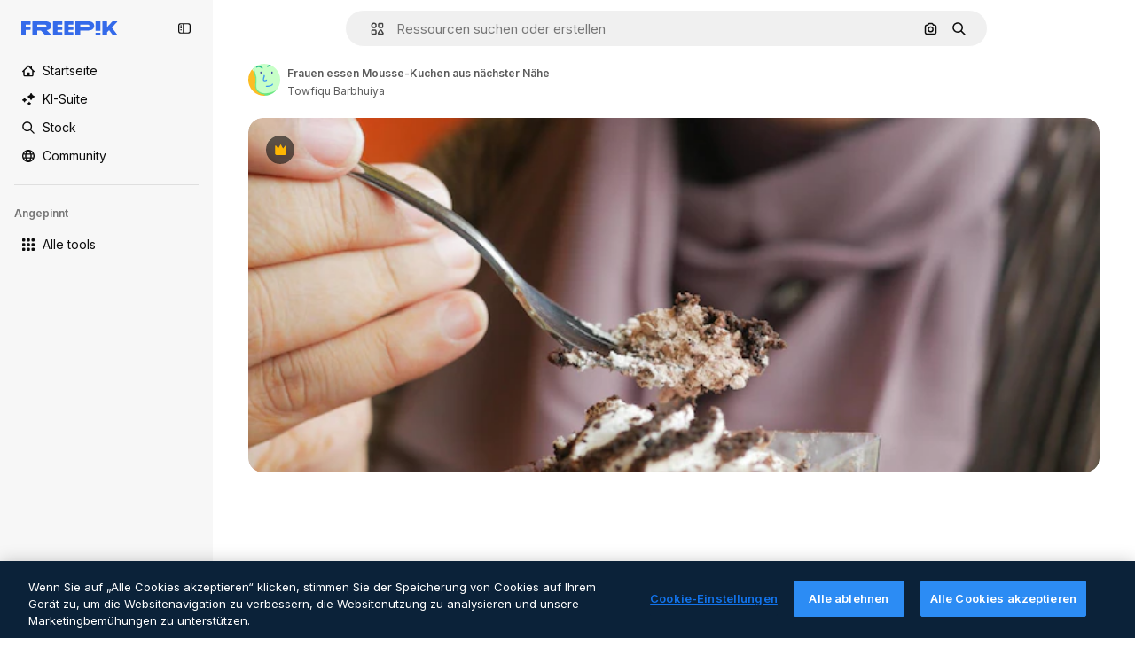

--- FILE ---
content_type: text/javascript
request_url: https://static.cdnpk.net/_next/static/chunks/9524-b095450dd8469e9a.js
body_size: 8967
content:
!function(){try{var e="undefined"!=typeof window?window:"undefined"!=typeof global?global:"undefined"!=typeof self?self:{},t=(new e.Error).stack;t&&(e._sentryDebugIds=e._sentryDebugIds||{},e._sentryDebugIds[t]="f535e819-ae90-4b82-97d7-d2524e1e70ed",e._sentryDebugIdIdentifier="sentry-dbid-f535e819-ae90-4b82-97d7-d2524e1e70ed")}catch(e){}}();"use strict";(self.webpackChunk_N_E=self.webpackChunk_N_E||[]).push([[9524],{14639:function(e,t,r){r.d(t,{W:function(){return h}});var n=r(97458),i=r(86101),l=r(23113),a=r(79235),s=r(9249),o=r(10893),c=r(17722),u=r(30569),d=r(35103);let h=e=>{let{onDownload:t,isDownloading:r,premium:h,className:m,iconSize:f}=e,{t:p}=(0,o.$G)(["detailCommon","common"]),x=(0,l.a)("lg"),b=(0,a.nD)(),v=(0,d.O)(h),g=(0,n.jsx)(u.K,{iconName:"download",onClick:t,dataCy:"download-thumbnail",disabled:!!v||r,loading:r,className:m,iconSize:f,children:(0,n.jsx)(s.T,{children:p("detailCommon:download")})});return x?v?(0,n.jsx)(c.B,{blockStatus:v,container:b.current,children:g}):(0,n.jsx)(i.u,{side:"left",trigger:(0,n.jsx)("div",{children:g}),triggerAsChild:!0,hideOnLeaveHover:!0,container:b.current,children:p("detailCommon:download")}):g}},99798:function(e,t,r){r.d(t,{c:function(){return g},l:function(){return I}});var n=r(97458),i=r(52983),l=r(30569),a=r(18666),s=r(90715),o=r(36244),c=r(95733),u=r(47778),d=r(25287),h=r(80031),m=r(7182),f=r(70909),p=r(57548),x=r(12805),b=r(11031),v=r(14639);let g=(0,i.forwardRef)((e,t)=>{let{type:r="photo",id:i,name:g,author:j,onDownload:w,isDownloading:y,media:k,width:N,height:_,calculating:C,children:T,isEditableInWepik:R,isEditableInMockup:I,premium:E,isDownloadEnabled:G,isAIGenerated:S,thumbnailRef:$,detailLink:A,position:D,isModal:z,fromView:O}=e,B=R||I,L=(0,s.n)({type:r,isEditableInMockup:I,isEditableInWepik:R,authorId:j.id}),M=(0,x.U)(r,B),W=(0,x._)(),J=(0,c.E)(),U=(0,o.G)(),Z={width:N,height:_,url:k},H={id:i,name:g,author:j,premium:E,isAIGenerated:S,preview:Z,type:r,url:A};return(0,n.jsxs)("aside",{className:b.YS({calculating:C}),ref:t,children:[G&&(0,n.jsx)(v.W,{onDownload:w,isDownloading:y,premium:E}),L&&!M&&(0,n.jsxs)(u.$,{thumbnailRef:$,children:[(0,n.jsx)(f.B,{resourceId:i,resourceUrl:A,position:D,isModal:z,fromView:O,previewUrl:k,isPremium:E}),(0,n.jsx)(h.s,{resource:H}),(0,n.jsx)(p.l,{resource:H}),(0,n.jsx)(d.r,{resource:H})]}),M&&!J&&(0,n.jsx)(m.l,{premium:E,id:i,urlEditor:W(i,R)}),T,J&&i!==U&&(0,n.jsx)(a.B,{id:i,name:g,preview:Z,inThumbnail:!0,showLabel:!1,type:r,tooltipProps:{side:"left"},as:l.K})]})});var j=r(86101),w=r(23113),y=r(47092),k=r(770),N=r(9249),_=r(83910),C=r(18503),T=r(10893),R=r(26013);let I=e=>{let{onShowModal:t,isCollapsed:r,resourceType:i}=e,{t:l}=(0,T.$G)("common"),a=(0,w.a)("lg"),s="icon"===i?b.Mw:R.aD,o=(0,n.jsxs)("button",{className:(0,C.m)("$cursor-pointer",r?R.tw:s),onClick:t,"data-cy":"delete-resource-collection-thumbnail",children:[(0,n.jsx)(N.T,{children:l("remove")}),(0,n.jsx)(k.J,{as:_.Z,size:"base"}),r&&l("remove")]});return a?(0,n.jsx)(j.u,{side:"left",trigger:o,triggerAsChild:!1,hideOnLeaveHover:!0,children:l("remove")}):r?(0,n.jsx)(y.ck,{asChild:!0,children:o}):o}},47778:function(e,t,r){r.d(t,{$:function(){return f}});var n=r(97458),i=r(86101),l=r(19974),a=r(770),s=r(44022),o=r(9249),c=r(27488),u=r(10893),d=r(52983),h=r(1070),m=r(26013);let f=e=>{let{thumbnailRef:t,children:r}=e,{t:f}=(0,u.$G)("detailCommon"),[p,x]=(0,d.useState)(!1),b=e=>{x(e)};return(0,h.h)({containerRef:t,isOpen:p,onClose:()=>b(!1)}),(0,n.jsxs)(l.fC,{modal:!1,open:p,onOpenChange:b,children:[(0,n.jsx)(l.xz,{asChild:!0,children:(0,n.jsx)("div",{children:(0,n.jsx)(i.u,{trigger:(0,n.jsx)(s.h,{className:"hover:enabled:bg-surface-3",icon:(0,n.jsx)(a.J,{as:c.Z,size:"base"}),shape:"rounded",variant:"default","data-cy":"thumbnail-menu-ai-tools-trigger",children:(0,n.jsx)(o.T,{children:f("editWithAI")})}),side:"left",hideOnLeaveHover:!0,className:p?"hidden":void 0,children:f("editWithAI")})})}),(0,n.jsx)(l.h_,{container:t.current,children:(0,n.jsxs)(l.VY,{className:m.Nb,side:"left",align:"start",children:[r,(0,n.jsx)(l.Eh,{className:m.xr})]})})]})}},25287:function(e,t,r){r.d(t,{r:function(){return h}});var n=r(97458),i=r(2200),l=r(770),a=r(30088),s=r(10893),o=r(17722),c=r(99122),u=r(24769),d=r(26013);let h=e=>{let{resource:t}=e,{t:r}=(0,s.$G)("editTools"),h=(0,u.o)({tool:{name:"assistant"},resource:t}),{blockStatus:m}=(0,c.j)("assistant",t.premium),f=(0,i.n)();return(0,n.jsx)(o.B,{blockStatus:m,container:f.current,children:(0,n.jsxs)("button",{className:d.tw,onClick:()=>h(),disabled:!!m,"data-cy":"thumbnail-menu-assistant",children:[(0,n.jsx)(l.J,{as:a.Z,size:"sm"}),(0,n.jsx)("span",{children:r("assistant.nameE")})]})})}},80031:function(e,t,r){r.d(t,{s:function(){return h}});var n=r(97458),i=r(2200),l=r(770),a=r(27488),s=r(10893),o=r(17722),c=r(99122),u=r(24769),d=r(26013);let h=e=>{let{resource:t}=e,{t:r}=(0,s.$G)("editTools"),h=(0,u.o)({tool:{name:"imageEditor"},resource:t}),{blockStatus:m}=(0,c.j)("imageEditor",t.premium),f=(0,i.n)();return(0,n.jsx)(o.B,{blockStatus:m,container:f.current,children:(0,n.jsxs)("button",{className:d.tw,onClick:()=>h(),disabled:!!m,"data-cy":"thumbnail-menu-edit-with-ai",children:[(0,n.jsx)(l.J,{as:a.Z,size:"sm"}),(0,n.jsx)("span",{children:r("imageEditor.nameC")})]})})}},7182:function(e,t,r){r.d(t,{l:function(){return h}});var n=r(97458),i=r(86101),l=r(23113),a=r(770),s=r(9249),o=r(11569),c=r(10893),u=r(26013),d=r(78571);let h=e=>{let{id:t,premium:r,urlEditor:h}=e,{t:m}=(0,c.$G)("common"),f=(0,l.a)("lg"),p=(0,d.Z)(t,r,h),x=(0,n.jsxs)("button",{className:u.aD,onClick:p,"data-cy":"edit-online-thumbnail",children:[(0,n.jsx)(s.T,{children:m("editOnline")}),(0,n.jsx)(a.J,{as:o.Z,size:"base"})]});return f?(0,n.jsx)(i.u,{side:"left",trigger:x,triggerAsChild:!0,hideOnLeaveHover:!0,children:m("editOnline")}):x}},70909:function(e,t,r){r.d(t,{B:function(){return f}});var n=r(97458),i=r(79235),l=r(41937),a=r(90312),s=r(770),o=r(9382),c=r(10893),u=r(17722),d=r(30900),h=r(35103),m=r(26013);let f=e=>{let{resourceId:t,resourceUrl:r,previewUrl:f,position:p,fromView:x,isModal:b,isPremium:v}=e,{t:g}=(0,c.$G)("editTools"),j=(0,l.I)(),{setLoginCookies:w,signUpUrl:y}=(0,a.e)(),k=(0,h.O)(v),N=(0,i.nD)(),_=(0,d._)({resourceId:t,resourceUrl:r,previewUrl:f,isModal:b,position:p,fromView:x,action:"remove-background"});return(0,n.jsx)(u.B,{blockStatus:k,container:N.current,children:(0,n.jsxs)("button",{type:"button",onClick:e=>{if(j){e.preventDefault(),w(),window.location.href=y;return}if(k){e.preventDefault();return}_.onClick(e)},className:m.tw,"data-cy":"menu-remove-background",disabled:!!k,children:[(0,n.jsx)(s.J,{as:o.Z,size:"sm"}),(0,n.jsx)("span",{children:g("removeBackground.nameE")})]})})}},57548:function(e,t,r){r.d(t,{l:function(){return h}});var n=r(97458),i=r(2200),l=r(770),a=r(14335),s=r(10893),o=r(17722),c=r(99122),u=r(24769),d=r(26013);let h=e=>{let{resource:t}=e,{t:r}=(0,s.$G)("editTools"),h=(0,u.o)({tool:{name:"styleReference"},resource:t}),{blockStatus:m}=(0,c.j)("styleReference",t.premium),f=(0,i.n)();return(0,n.jsx)(o.B,{blockStatus:m,container:f.current,children:(0,n.jsxs)("button",{className:d.tw,onClick:()=>h(),disabled:!!m,"data-cy":"thumbnail-menu-style-reference",children:[(0,n.jsx)(l.J,{as:a.Z,size:"sm"}),(0,n.jsx)("span",{children:r("styleReference.name")})]})})}},78571:function(e,t,r){r.d(t,{Z:function(){return o}});var n=r(27793),i=r(91394),l=r(25983),a=r(24278),s=r(35576);let o=(e,t,r)=>{let o=(0,a.m6)(t),c=(0,l.L3)(),{loginUrl:u,setLoginCookies:d}=(0,n.J)(),h=(0,i.d)(),m=(0,s.mS)(),f=()=>o?r:o?h||t?r:(d(),u):"".concat(c("/pricing"),"/").concat(e,"?origin=freepik_web");return()=>{if(!o){m({resourceId:e,isResourcePremium:t,resourceType:"template"}),window.location.href=f();return}window.location.href=f()}}},12805:function(e,t,r){r.d(t,{U:function(){return s},_:function(){return o}});var n=r(7616),i=r(52983),l=r(7526),a=r(31861);let s=(e,t)=>["psd","vector"].includes(e)&&t,o=()=>{let[e]=(0,n.KO)(a.GD);return(0,i.useCallback)((t,r)=>{let n=""===e?"".concat(l.KK).concat(t):"".concat(l.KK).concat(t,"?searchTerm=").concat(e),i="".concat(l.Iq).concat(t,"&provider=fp");return r?n:i},[e])}},87566:function(e,t,r){r.d(t,{N:function(){return i}});var n=r(70870);let i=(e,t)=>{let{height:r}=(0,n.n)(e);return null===r?null:r<=t}},33039:function(e,t,r){r.d(t,{s:function(){return b}});var n=r(97458),i=r(65122),l=r(63081),a=r(33247),s=r(61821),o=r(52294),c=r(41776),u=r(4784),d=r(770),h=r(9249),m=r(30061),f=r(10893),p=r(59470);let x=()=>{let{t:e}=(0,f.$G)("common");return(0,n.jsxs)("span",{className:p.q,children:[(0,n.jsx)(h.T,{children:e("disneyResource")}),(0,n.jsx)(d.J,{as:m.Z,size:"sm",className:"$text-white"})]})},b=e=>{var t,r,d,h;let{resource:m,isDisneyResource:f=!1}=e,b=(0,i.e)(),{contentGroup:v}=(0,s.hv)(m),g=(0,a.R)(),{premium:j,isAIGenerated:w,authorName:y,type:k}=m;if(!j&&!w&&!f)return;let N=j&&b,_=m.isEditableInMockup?"mockups":null,C=m.isEditableInWepik?"templates":null,T=null!==(h=null!=_?_:C)&&void 0!==h?h:"premium_regular",R=g({type:k,authorName:y,isPremium:!0,isAIGenerated:w,eventName:"download__thumbnail_crown"});return R.append("origin","".concat(l.Ej,"_").concat(T)),(0,n.jsxs)(n.Fragment,{children:[N&&(0,n.jsx)("span",{className:p.q,children:(0,n.jsx)(u.s,{})}),j&&!N&&(0,n.jsx)("span",{className:p.q,children:(0,n.jsx)(c.w,{resource:{id:m.id,name:m.name,mediaUrl:null===(t=m.preview)||void 0===t?void 0:t.url,mediaHeight:null===(r=m.preview)||void 0===r?void 0:r.height,mediaWidth:null===(d=m.preview)||void 0===d?void 0:d.width,resourceType:"regular"},urlParams:R,category:v})}),w&&(0,n.jsx)(o.N,{}),f&&(0,n.jsx)(x,{})]})}},93682:function(e,t,r){r.d(t,{U:function(){return i},w:function(){return n}});let n=200,i=200},30900:function(e,t,r){r.d(t,{_:function(){return u}});var n=r(51780),i=r(95797),l=r(78510),a=r(30143),s=r(52983);let o=e=>{let[t,r]=(0,s.useState)("");return(0,s.useEffect)(()=>{{let t=new URLSearchParams(window.location.hash.substring(1)).get(e);null!==t&&r(t)}},[e]),t};var c=r(3999);let u=e=>{var t;let{resourceId:r,resourceUrl:i,previewUrl:s,isModal:c,position:u,fromView:h,action:m}=e,f=(0,n.useRouter)(),p=null!==(t=(0,l.Jn)("term"))&&void 0!==t?t:"",x=o("from_element"),b=(0,a.fb)(r,i,{fromView:h,position:u,fromElement:x,query:p}),v=d({previewUrl:s,resourceId:r,isModal:c,action:m});return c?{href:{pathname:f.pathname,query:f.query},as:b,shallow:!0,scroll:!1,onClick:v}:{href:b,onClick:v}},d=e=>{let{previewUrl:t,resourceId:r,isModal:n,action:l}=e,a=(0,c.u)({previewUrl:t});return(0,i.Z)({itemId:r,isModal:n,previewUrlParams:a.includes("?")?new URLSearchParams(a.split("?")[1]).toString():"",action:l})}},99122:function(e,t,r){r.d(t,{j:function(){return a}});var n=r(65122),i=r(52983),l=r(80751);let a=(e,t)=>{let r=(0,n.e)(),a=(0,l.H)(),s=!t||r;return(0,i.useMemo)(()=>a({tool:e,canUserDownloadResource:s}),[e,s,a])}},24769:function(e,t,r){r.d(t,{o:function(){return i}});var n=r(58984);let i=e=>{let{tool:t,resource:r}=e;return(0,n.I)({tool:t,location:"thumbnail",resource:r})}},37930:function(e,t,r){r.r(t),r.d(t,{ActionsThumbnail:function(){return p},ImageThumbnail:function(){return Q},RelatedThumbnail:function(){return eo}});var n=r(97458),i=r(53344),l=r.n(i),a=r(52983),s=r(33650),o=r(47152),c=r(99798),u=r(11031),d=r(70870);let h=(e,t,r)=>{let n=m(t),{height:i}=(0,d.n)(e);return null===n||null===i?null:"keyword"===r?i<200:i<n+50},m=e=>{let[t,r]=(0,a.useState)(null);return(0,a.useEffect)(()=>{let t=e.current,n=()=>{t&&r(t.getBoundingClientRect().height+2*u.VX)};n();let i=new MutationObserver(()=>{n()});return t&&i.observe(t,{childList:!0,subtree:!0}),()=>{i.disconnect()}},[e,t]),t},f=l()(()=>r.e(5394).then(r.bind(r,55394)).then(e=>e.ActionsMenu),{loadableGenerated:{webpack:()=>[55394]},ssr:!1}),p=(0,a.memo)(e=>{let{thumbnailRef:t,children:r,fromView:i,...l}=e,u=(0,a.useRef)(null),d=h(t,u,i)||"keyword"===i,{id:m,name:p,author:x,type:b,premium:v,isAIGenerated:g,url:j,media:w,height:y,width:k,isEditableInMockup:N,isEditableInWepik:_}=l,{isDownloading:C,handleDownloadFromThumbnail:T}=(0,s.w)({id:m,name:p,author:x,type:null!=b?b:"photo",premium:v,isAIGenerated:g,url:j,preview:{url:w,height:y,width:k},isEditableInMockup:N,isEditableInWepik:_});if(null===d)return null;let R=r&&(0,a.isValidElement)(r)?(0,a.cloneElement)(r,{containerRef:t}):r,I=d?(0,n.jsx)(f,{...l,thumbnailRef:t,isDownloading:C,onDownload:T,fromView:i,children:R}):(0,n.jsx)(c.c,{...l,thumbnailRef:t,ref:u,calculating:null===d,isDownloading:C,onDownload:T,children:R});return(0,n.jsx)(o.T,{isCollapsed:d,children:I})});var x=r(57291),b=r(98821),v=r.n(b),g=r(58058),j=r.n(g),w=r(30948),y=r(36244),k=r(41581),N=r(3223),_=r(63123),C=r(87566),T=r(20339),R=r(33039);let I=e=>{let{resource:t,isDisneyResource:r=!1,children:i}=e,{premium:l,isAIGenerated:a}=t;if(l||a||r)return(0,n.jsxs)("div",{className:"absolute left-4 top-4 flex gap-2",children:[(0,n.jsx)(R.s,{resource:t,isDisneyResource:r}),i]})};var E=r(3999),G=r(30900),S=r(64237),$=r(95733),A=r(31760),D=r(18666),z=r(38012),O=r(50987);let B={ONE_TAG:100,TWO_TAGS:200},L={ONE:1,TWO:2,MAX:3},M=e=>{let{height:t}=(0,d.n)(e);return null===t||t>B.TWO_TAGS?L.MAX:t>B.ONE_TAG?L.TWO:L.ONE};var W=r(2200),J=r(49581),U=r(25350),Z=r(10893),H=r(17722),P=r(99122),V=r(24769);let q=e=>{let{resource:t}=e,{t:r}=(0,Z.$G)("editTools"),i=(0,W.n)(),l=(0,V.o)({tool:{name:"useAsReference"},resource:t}),{blockStatus:a}=(0,P.j)("useAsReference",t.premium);return(0,n.jsx)(H.B,{blockStatus:a,container:i.current,children:(0,n.jsxs)(U.z,{className:"pointer-events-auto flex items-center justify-center gap-2 rounded-full border border-outline-border-0 text-xs leading-none",variant:"default",onClick:()=>l(),disabled:!!a,"data-cy":"thumbnail-use-as-reference",children:[(0,n.jsx)(J.r,{name:"graphic-style",size:"xs"}),(0,n.jsx)("span",{children:r("useAsReference")})]})})},K=l()(()=>r.e(7475).then(r.bind(r,77475)).then(e=>e.AttributionThumbnail),{loadableGenerated:{webpack:()=>[77475]},ssr:!1}),F=e=>{let{author:t,thumbnailRef:r,fromView:i,children:l,url:a,id:s,name:o,preview:c,type:u,topSearchExpressions:h,isAIGenerated:m,isEditableInMockup:f,isEditableInWepik:p,premium:b,blockViewSimilar:v,isCrossSellingThumbnail:g}=e,{attributionEnabled:j}=(0,O.J)(),w=(0,C.N)(r,_.NG),k="keyword"===i,N=!w&&!k&&!v,T=M(r),{width:R}=(0,d.n)(r),I=!!(R&&R>=_.CC),E=(0,S.y)({isEditableInMockup:f,isEditableInWepik:p}),G=(0,$.E)(),B=(0,y.G)();return j?(0,n.jsx)(K,{authorId:t.id,authorName:t.name,resourceUrl:a,resourceId:s,resourceName:o,mediaUrl:c.url,mediaWidth:c.width,mediaHeight:c.height,isAIGenerated:m,isPremium:b,resourceType:u,subtype:E}):(0,n.jsxs)(n.Fragment,{children:[(0,n.jsx)("figcaption",{className:"pointer-events-none absolute inset-0 rounded-xl text-white transition-opacity [background:linear-gradient(180deg,rgba(0,0,0,0.1)_0%,rgba(0,0,0,0.4)_100%)]",children:(0,n.jsxs)("div",{className:"absolute inset-x-4 bottom-4 transition-all",children:[(0,n.jsxs)("div",{className:(0,x.cx)("flex items-center gap-2",N&&G&&!g&&"justify-center"),children:[N&&B&&B!==s&&!g&&(0,n.jsx)(q,{resource:{id:s,name:o,type:u,premium:b,isAIGenerated:m,preview:c,url:a,author:t}}),N&&(!G||g)&&(0,n.jsx)(D.B,{buttonClassName:(0,x.cx)(z.p,I?"px-4 py-0":"p-3"),id:s,name:o,preview:c,inThumbnail:!0,showLabel:I,type:u,tooltipProps:{side:"right"}})]}),k&&(0,n.jsx)(A.k,{items:h,maxTags:T})]})}),l]})},X=e=>{let{type:t,name:r,isPremium:n,fromView:i}=e,{t:l}=(0,Z.$G)("common");if(!i||"keyword"!==i)return r;let a=r.toLowerCase(),s=l("regularTypeTitleQuantities.".concat(t,"_one"));return n?"".concat(s," ").concat(a):"".concat(l("seoRuleAlt",{type:s})," ").concat(a)},Y=(0,x.j)("block rounded object-cover object-center",{variants:{resizeIn:{width:"h-auto w-full",height:"h-full w-auto"}}}),Q=(0,a.forwardRef)((e,t)=>{let{item:r,position:i,fromView:l,children:s,isModal:o=!1,dataCy:c,priority:u,resizeParameter:h="width",blockViewSimilar:m=!1,className:f}=e,{preview:p,name:b,premium:g,isAIGenerated:R,topSearchExpressions:S,type:$,author:A,url:D,id:z,isEditableInMockup:O,isEditableInWepik:B}=r,L=(0,C.N)(t,_.NG),[M,W]=(0,a.useState)(!1),{url:J,width:U,height:Z}=p,H=A.id===w.c,P=(0,G._)({resourceId:r.id,resourceUrl:r.url,previewUrl:J,isModal:o,position:i,fromView:l}),V=(0,E.u)({previewUrl:J}),K=X({type:$,name:b,isPremium:g,fromView:l}),Q=(0,N.z)({id:r.id,type:r.type,premium:r.premium,position:null!=i?i:0}),ee=(0,a.useCallback)(()=>{"function"==typeof Q&&Q(),W(!0)},[Q]),{height:et}=(0,d.n)(t),er="width"===h?"":"h-full",en=(0,k.t)(z,$),ei=(0,y.G)();return(0,n.jsx)(T.l,{thumbnailHeight:null!=et?et:0,children:(0,n.jsxs)("figure",{className:(0,x.cx)("group relative",f,er),ref:t,"data-cy":c,"data-author":A.id,children:[(0,n.jsxs)(j(),{...P,className:(0,x.cx)("relative z-0 block overflow-hidden rounded-xl",er),prefetch:!1,children:[(0,n.jsx)(v(),{src:V,alt:K,width:U,height:Z,className:Y({resizeIn:h}),priority:u,onLoad:ee,suppressHydrationWarning:!0,onError:en}),(0,n.jsx)("div",{className:"absolute inset-0 z-0","aria-hidden":"true"})]}),(M||u)&&(0,n.jsx)(I,{resource:{...r,authorName:r.author.name},isDisneyResource:H}),z===ei&&!L&&(0,n.jsx)("div",{className:"absolute inset-x-4 bottom-4 z-[2] flex justify-center transition-all",children:(0,n.jsx)(q,{resource:{id:z,name:b,type:$,premium:g,isAIGenerated:R,preview:p,url:D,author:A}})}),(0,n.jsx)("div",{className:"opacity-0 transition-opacity group-hover:opacity-100",children:(0,n.jsx)(F,{author:A,thumbnailRef:t,fromView:l,url:D,id:z,name:b,preview:p,type:$,topSearchExpressions:S,premium:g,isAIGenerated:R,isEditableInMockup:O,isEditableInWepik:B,blockViewSimilar:m,children:s})})]})})});var ee=r(33523),et=r(51780),er=r(61821),en=r(35576),ei=r(72570),el=r(14639),ea=r(93682);let es=e=>{var t;let{item:r}=e,{id:i,name:l,author:a,type:o,premium:c,isAIGenerated:u,url:d,preview:h,isEditableInMockup:m,isEditableInWepik:f}=r,{isDownloading:p,handleDownloadFromThumbnail:x}=(0,s.w)({id:i,name:l,author:a,type:null!=o?o:"photo",premium:c,isAIGenerated:u,url:d,preview:{url:null!==(t=null==h?void 0:h.url)&&void 0!==t?t:"",height:null==h?void 0:h.height,width:null==h?void 0:h.width},isEditableInMockup:m,isEditableInWepik:f});return(0,n.jsx)("aside",{className:"$absolute $right-10 $top-10 $flex $flex-col $gap-10 $opacity-0 $transition-all [figure:hover_&]:$opacity-100",children:(0,n.jsx)(el.W,{onDownload:x,isDownloading:p,premium:c})})},eo=e=>{var t;let{item:r,categoryGAEvent:i,fromElement:l}=e,{premium:s,id:o,type:c,isEditableInMockup:u,isEditableInWepik:h,preview:m,url:f,author:p,isAIGenerated:x,name:b,topSearchExpressions:g}=r,y="".concat(f).concat(l?"#from_element=".concat(l):""),k=null!==(t=null==m?void 0:m.url)&&void 0!==t?t:"",N=p.id===w.c,{width:_,height:C}=null!=m?m:{width:ea.U,height:ea.w,url:""},R=ea.w*(_/C),[E,G]=(0,a.useState)(!1),S=(0,a.useRef)(null),{isLoading:$,loaded:A}=(0,ei._)(k),D=(0,en.O5)(),z=(0,et.useRouter)(),O=(0,er.Zh)({itemId:o,isModal:!0}),{height:B}=(0,d.n)(S),L=null==l?void 0:l.includes("cross_selling");return(0,n.jsx)(T.l,{thumbnailHeight:null!=B?B:0,children:(0,n.jsxs)("figure",{className:"$relative",ref:S,onMouseEnter:()=>G(!0),onMouseLeave:()=>G(!1),children:[(0,n.jsxs)(j(),{href:{pathname:z.pathname,query:z.query},as:y,shallow:!0,scroll:!1,className:ec,prefetch:!1,onClick:e=>{i&&D(o,i,c),O(e)},children:[(0,n.jsx)(I,{resource:{...r,authorName:r.author.name},isDisneyResource:N}),$&&m&&(0,n.jsx)(ee.O.Rect,{style:{width:R,height:ea.w}}),(0,n.jsx)(v(),{className:eu({show:!$}),src:k,alt:b,onLoad:A,width:R,height:ea.w,quality:90,loading:"lazy"}),(0,n.jsx)("div",{className:"absolute inset-0","aria-hidden":"true"})]}),E&&(0,n.jsx)(F,{author:p,thumbnailRef:S,fromView:"resource_detail",url:f,id:o,name:b,preview:m,type:c,topSearchExpressions:g,premium:s,isAIGenerated:x,isEditableInMockup:u,isEditableInWepik:h,blockViewSimilar:!1,isCrossSellingThumbnail:L,children:(0,n.jsx)(es,{item:r})})]})})},ec=(0,x.cx)('before:bg-darkBlueBlackale relative block h-[200px] overflow-hidden rounded-xl before:absolute before:inset-0 before:opacity-0 before:content-[""] hover:before:opacity-20'),eu=(0,x.j)("h-full object-cover",{variants:{show:{false:"absolute opacity-0"}}})},48976:function(e,t,r){r.d(t,{t:function(){return u}});var n=r(97458),i=r(770),l=r(57291),a=r(58058),s=r.n(a);let o=(0,l.j)(void 0,{variants:{theme:{dark:"pointer-events-auto block overflow-hidden text-ellipsis rounded-xl bg-overlay-dialog px-3 py-1 text-sm text-white hover:bg-neutral-900",plain:"inline-flex h-8 items-center whitespace-nowrap border-none bg-surface-0 pr-4 text-xs text-neutral-700 transition-colors hover:text-surface-foreground-0 xl:text-sm dark:text-surface-foreground-2",border:"inline-flex h-8 items-center whitespace-nowrap rounded-full border border-surface-border-alpha-1 bg-surface-0 px-4 text-xs text-surface-foreground-0 transition-colors hover:border-surface-border-alpha-2 focus:border-surface-border-alpha-2 focus:bg-surface-3"}}}),c=e=>{let{name:t,icon:r}=e;return(0,n.jsxs)(n.Fragment,{children:[r&&(0,n.jsx)(i.J,{as:r,size:"sm",className:"$mr-10"}),t]})},u=e=>{let{onClick:t,name:r,href:i,as:l,icon:a,theme:u="border",id:d,...h}=e;return(0,n.jsx)("li",{...h,className:"overflow-hidden",id:d,children:(0,n.jsx)(s(),{href:i,as:l,prefetch:!1,legacyBehavior:!0,passHref:!0,children:(0,n.jsx)("a",{onClick:t,href:i,className:o({theme:u}),children:(0,n.jsx)(c,{name:r,icon:a})})})})}},69727:function(e,t,r){r.d(t,{j:function(){return h}});var n=r(97458),i=r(48976),l=r(94406),a=r(68147),s=r(83380),o=r(5704),c=r(35576),u=r(7009);let d=e=>{let t=(0,s.Z)(),r=(0,o.Jn)("term"),n=(0,a.I)()||0,i=(0,u.J)();return(l,a)=>{let s="term-related&language=".concat(t,"&ref=").concat(r,"&rel=").concat(a,"&ori=").concat(e,"&pos=").concat(l+1,"&uid=").concat(n).concat(i);(0,c.OA)(encodeURI(s.toLowerCase()))}},h=e=>{let{basePath:t,source:r,items:a=[],icon:s,theme:o}=e,c=(0,l.S)({basePath:t,items:a}),u=d(r);return(0,n.jsx)(n.Fragment,{children:c.map((e,t)=>(0,n.jsx)(i.t,{href:e.href,as:e.as,name:e.name,onClick:()=>u(t,e.name),icon:s,theme:o,id:"related-tag-item-".concat(e.name)},"".concat(e.name,"-").concat(e.href,"-").concat(t)))})}},94406:function(e,t,r){r.d(t,{S:function(){return l}});var n=r(25983),i=r(52983);let l=e=>{let{basePath:t,items:r}=e,l=(0,n.L3)()(t);return(0,i.useMemo)(()=>r.map(e=>{let{name:r,slug:n,url:i,as:a}=e,s="".concat(l,"/").concat(n),o="".concat(t,"/").concat(n);return{name:r,href:null!=i?i:o,as:null!=a?a:s}}),[r,l,t])}},30569:function(e,t,r){r.d(t,{K:function(){return s}});var n=r(97458),i=r(49581),l=r(52983),a=r(40197);let s=(0,l.forwardRef)((e,t)=>{let{iconName:r,children:l,dataCy:s,disabled:o=!1,loading:c=!1,className:u,iconSize:d="sm",onClick:h}=e;return(0,n.jsxs)("button",{ref:t,className:(0,a.m6)("flex size-10 items-center justify-center rounded-full bg-surface-0 text-surface-foreground-0 shadow-[0_0_60px_rgba(34,_34,_34,_0.25)] hover:bg-surface-3",c?"pointer-events-none cursor-not-allowed":"pointer-events-auto cursor-pointer",u),onClick:h,"data-cy":s,disabled:o,children:[r&&(0,n.jsx)(i.r,{name:r,size:d}),l]})})},31760:function(e,t,r){r.d(t,{k:function(){return s}});var n=r(97458),i=r(69727),l=r(5704);let a={psd:"/psd",vector:"/vectors",photo:"/photos",font:"/fonts"},s=e=>{var t;let{items:r,maxTags:s=3}=e,o=a[null!==(t=(0,l.Jn)("type"))&&void 0!==t?t:""]||"/free-photos-vectors";if(!r||0===r.length||s<=0)return null;let c=r.slice(0,s);return(0,n.jsx)("ul",{className:"relative mt-4 flex size-full flex-wrap gap-3",children:(0,n.jsx)(i.j,{basePath:o,items:c,source:"tag",theme:"dark"})})}},33650:function(e,t,r){r.d(t,{w:function(){return f}});var n=r(65122),i=r(85229),l=r(46700),a=r(52983),s=r(50987),o=r(65724),c=r(33247),u=r(35576),d=r(64237),h=r(24278),m=r(75045);let f=e=>{let{id:t,name:r,author:f,type:p,premium:x,isAIGenerated:b,url:v,preview:g,isEditableInMockup:j,isEditableInWepik:w}=e,y=(0,c.R)(),{isUserWinback:k,showWinbackModal:N}=(0,i.l)(),_=y({authorName:f.name,isPremium:x,isAIGenerated:b,type:p,subtype:(0,d.y)({isEditableInWepik:w,isEditableInMockup:j}),eventName:"download__thumbnail"}),{isDownloading:C,handleDownload:T}=(0,m.i)({resource:{id:t,name:r,author:f,premium:x,regularType:p,isAIGenerated:b,url:v,preview:g,type:p},location:"resource_thumbnail",checkoutQueryParams:_,showAttributionModal:!1}),R=(0,l.V)(),I=(0,u.mS)(),E=(0,n.e)(),{contentGroup:G}=(0,h.hv)({id:t,type:p,isAIGenerated:b,premium:x,isEditableInMockup:j,isEditableInWepik:w}),S=(0,o.W)(t,G,"resource_thumbnail"),{showAttribution:$}=(0,s.J)(),A=(0,a.useCallback)(()=>{I({resourceId:t,isResourcePremium:x,resourceType:p,downloadType:"download"})},[I,t,x,p]);return{isDownloading:C,handleDownloadFromThumbnail:(0,a.useCallback)(async()=>{if(k){N();return}if(!E&&x){S({origin:"resource_thumbnail_premium",resourceData:{name:r,mediaUrl:g.url,mediaWidth:g.width,mediaHeight:g.height,resourceType:"regular"},checkoutQueryParams:_,onButtonClick:A});return}let e=await T();e&&(R(e.url,e.filename),$())},[k,E,x,T,N,S,r,g.url,g.width,g.height,_,A,R,$])}}},83910:function(e,t,r){var n=r(97458);t.Z=e=>(0,n.jsx)("svg",{xmlns:"http://www.w3.org/2000/svg",width:16,height:16,viewBox:"0 0 24 24","aria-hidden":!0,...e,children:(0,n.jsx)("path",{d:"M23.531 7.266v11.812a3.05 3.05 0 0 1-3.047 3.047H3.516a3.05 3.05 0 0 1-3.047-3.047V4.922a3.05 3.05 0 0 1 3.047-3.047h3.28a3.05 3.05 0 0 1 2.966 2.344h10.722a3.05 3.05 0 0 1 3.047 3.047"})})},14335:function(e,t,r){var n=r(97458);t.Z=e=>(0,n.jsxs)("svg",{xmlns:"http://www.w3.org/2000/svg",viewBox:"0 0 512 512",width:16,height:16,"aria-hidden":!0,...e,children:[(0,n.jsx)("path",{d:"M477 205.5c-13.8 0-25 11.2-25 25V418c0 2.2-.5 4.4-1.4 6.3l-75.9-75.9c-4.7-4.7-11-7.3-17.7-7.3s-13 2.6-17.7 7.3L306 381.6 188.7 264.3c-9.8-9.8-25.6-9.8-35.4 0L60 357.6V136c0-8.3 6.7-15 15-15h211c13.8 0 25-11.2 25-25s-11.2-25-25-25H75c-35.8 0-65 29.2-65 65v283.2c.7 35.3 29.5 63.8 65 63.8h362c35.8 0 65-29.2 65-65V230.5c0-13.8-11.2-25-25-25"}),(0,n.jsx)("path",{d:"m503.9 87.1-36.7-14c-3.4-1.3-6-3.9-7.3-7.3l-14-36.7c-4.1-10.8-19.4-10.8-23.5 0l-14 36.7c-1.3 3.4-3.9 6-7.3 7.3l-36.7 14c-10.8 4.1-10.8 19.4 0 23.5l36.7 14c3.4 1.3 6 3.9 7.3 7.3l14 36.7c4.1 10.8 19.4 10.8 23.5 0l14-36.7c1.3-3.4 3.9-6 7.3-7.3l36.7-14c10.8-4.1 10.8-19.4 0-23.5M293.8 236l21.4 8.2c3.2 1.2 5.8 3.8 7 7l8.2 21.4c4 10.4 18.8 10.4 22.7 0l8.2-21.4c1.2-3.2 3.8-5.8 7-7l21.4-8.2c10.4-4 10.4-18.8 0-22.7l-21.4-8.2c-3.2-1.2-5.8-3.8-7-7l-8.2-21.4c-4-10.4-18.8-10.4-22.7 0l-8.2 21.4c-1.2 3.2-3.8 5.8-7 7l-21.4 8.2c-10.5 4-10.5 18.8 0 22.7"})]})}}]);